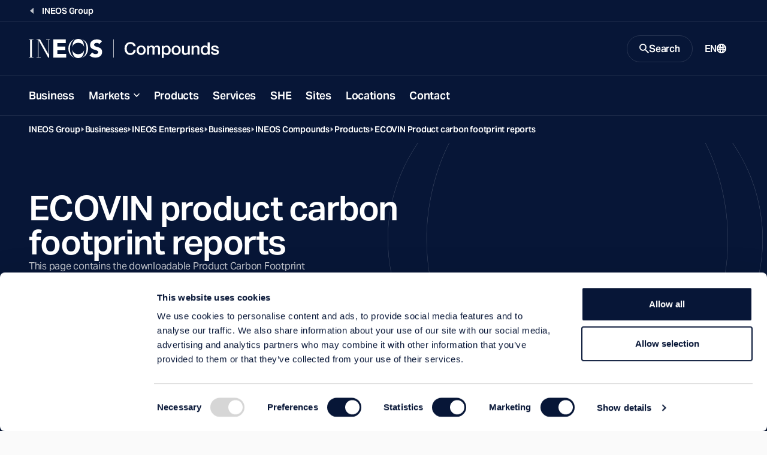

--- FILE ---
content_type: image/svg+xml
request_url: https://www.ineos.com/contentassets/3dd345f387ae4ca18690f94fb8c2a27e/compounds-logo.svg
body_size: 14782
content:
<svg width="318" height="32" viewBox="0 0 318 32" fill="none" xmlns="http://www.w3.org/2000/svg">
<g clip-path="url(#clip0_4756_22438)">
<path d="M47.6993 25.1043V18.908H60.9723V12.7086H47.6993V7.02454H61.8128V0.7362H40.9539V31.3374H62.5306L62.5275 25.1043H47.6993Z" fill="white"/>
<path d="M109.009 9.66564C109.009 7.49387 111.518 6.67485 113.328 6.67485C114.889 6.67485 116.948 7.29141 117.978 8.59816L122.38 3.80368C119.908 1.6319 116.745 0.773007 113.451 0.773007C107.73 0.773007 102.34 4.0092 102.34 10.1963C102.34 19.862 116.003 16.9969 116.003 22.3221C116.003 24.3712 113.659 25.3528 111.558 25.3528C109.457 25.3528 107.279 24.3313 105.963 22.6074L101.396 27.6043C104.153 30.1472 107.445 31.2515 111.19 31.2515C117.196 31.2515 122.423 28.1779 122.423 21.7055C122.423 11.5429 109.009 14.9479 109.009 9.65951V9.66564Z" fill="white"/>
<path d="M72.7115 13.7147C73.6931 9.30675 77.5244 6.54294 82.5428 6.54294C87.5612 6.54294 91.2637 9.22086 92.325 13.5C91.9508 5.28528 89.4876 0 82.598 0C75.7085 0 73.1195 5.53988 72.7115 13.7147Z" fill="white"/>
<path d="M68.7177 16.7454C68.7177 8.84356 71.7483 2.68712 77.2115 0.297546C70.2851 2.30982 66.0858 8.31595 66.0858 16.0123C66.0858 23.7086 70.2637 29.681 77.1563 31.7055C71.9937 29.4877 68.7177 24.0153 68.7177 16.7454Z" fill="white"/>
<path d="M92.3066 18.589C91.2238 22.8313 87.4508 25.4816 82.5428 25.4816C77.6348 25.4816 73.6594 22.6933 72.6962 18.2485C73.052 26.6687 75.6716 32.0031 82.598 32.0031C89.5244 32.0031 91.8741 26.6166 92.3097 18.592L92.3066 18.589Z" fill="white"/>
<path d="M88.4355 0.472394C93.2974 2.79448 96.3128 8.18098 96.3128 15.3957C96.3128 23.0429 93.5275 29.1595 88.2085 31.6196C94.9355 29.5153 98.9999 23.5828 98.9999 16.0123C98.9999 8.44172 95.0244 2.64111 88.4355 0.472394Z" fill="white"/>
<path d="M-0.00012207 1.61657H2.31276V30.5092H-0.00012207V31.3405L7.68699 31.3436V30.5092H5.34957V1.61657H7.68699V0.742334H-0.00012207V1.61657Z" fill="white"/>
<path d="M29.0735 1.61043H32.8802V25.6564L18.8281 0.73313H12.9324V1.61043H15.1993V30.4785H12.9324V31.3098H19.9171V30.4785H16.2453V1.83129L32.5183 31.3098H33.9232V1.61043H35.3741V0.73313H29.0735V1.61043Z" fill="white"/>
<path d="M141.981 0.7362H141.291V31.3374H141.981V0.7362Z" fill="white"/>
<path d="M174.813 12.3129C174.659 11.7178 174.448 11.1687 174.178 10.6687C173.908 10.1687 173.561 9.7362 173.141 9.37117C172.718 9.00613 172.224 8.72393 171.656 8.52147C171.089 8.31902 170.429 8.21779 169.681 8.21779C168.586 8.21779 167.638 8.43865 166.84 8.88037C166.043 9.32209 165.393 9.91411 164.896 10.6534C164.396 11.3926 164.024 12.2362 163.785 13.1779C163.546 14.1196 163.426 15.0798 163.426 16.0613C163.426 17.0429 163.546 18.0031 163.785 18.9448C164.024 19.8865 164.396 20.727 164.896 21.4693C165.396 22.2086 166.043 22.8006 166.84 23.2423C167.638 23.684 168.586 23.9049 169.681 23.9049C170.488 23.9049 171.199 23.7669 171.816 23.4877C172.429 23.2086 172.96 22.8252 173.402 22.3344C173.843 21.8436 174.19 21.273 174.439 20.6196C174.687 19.9663 174.853 19.2638 174.929 18.5153H178.448C178.371 19.7454 178.107 20.8712 177.656 21.8896C177.205 22.908 176.595 23.7883 175.825 24.5276C175.055 25.2669 174.153 25.8405 173.113 26.2423C172.073 26.6442 170.932 26.8466 169.681 26.8466C168.144 26.8466 166.764 26.5614 165.543 25.9969C164.322 25.4295 163.288 24.6564 162.442 23.6748C161.595 22.6933 160.948 21.5521 160.497 20.2423C160.046 18.9356 159.819 17.5429 159.819 16.0613C159.819 14.5798 160.046 13.2178 160.497 11.908C160.948 10.6012 161.598 9.45705 162.442 8.47546C163.288 7.49386 164.319 6.71779 165.543 6.1411C166.764 5.56442 168.141 5.27607 169.681 5.27607C170.834 5.27607 171.92 5.43558 172.939 5.75153C173.957 6.06748 174.856 6.53067 175.635 7.13497C176.414 7.73926 177.043 8.47546 177.524 9.34049C178.006 10.2055 178.304 11.1963 178.417 12.3098H174.813V12.3129Z" fill="white"/>
<path d="M187.616 26.7607C186.423 26.7607 185.362 26.5644 184.429 26.1687C183.497 25.7761 182.708 25.2301 182.064 24.5399C181.42 23.8466 180.929 23.0215 180.595 22.0613C180.258 21.1012 180.089 20.0429 180.089 18.8896C180.089 17.7362 180.258 16.7086 180.595 15.7454C180.932 14.7853 181.42 13.9571 182.064 13.2669C182.708 12.5736 183.497 12.0307 184.429 11.638C185.362 11.2454 186.423 11.046 187.616 11.046C188.81 11.046 189.871 11.2423 190.804 11.638C191.736 12.0337 192.524 12.5736 193.169 13.2669C193.813 13.9601 194.304 14.7853 194.638 15.7454C194.975 16.7055 195.144 17.7546 195.144 18.8896C195.144 20.0245 194.975 21.1012 194.638 22.0613C194.301 23.0215 193.813 23.8497 193.169 24.5399C192.524 25.2331 191.736 25.7761 190.804 26.1687C189.871 26.5613 188.81 26.7607 187.616 26.7607ZM187.616 24.1656C188.347 24.1656 188.982 24.0123 189.518 23.7055C190.055 23.3988 190.5 22.9939 190.843 22.4939C191.19 21.9939 191.445 21.4325 191.607 20.8068C191.77 20.181 191.853 19.5429 191.853 18.8896C191.853 18.2362 191.77 17.6196 191.607 16.9877C191.445 16.3528 191.19 15.7914 190.843 15.3006C190.497 14.8098 190.055 14.411 189.518 14.1043C188.982 13.7975 188.347 13.6442 187.616 13.6442C186.886 13.6442 186.251 13.7975 185.715 14.1043C185.178 14.411 184.733 14.8098 184.389 15.3006C184.043 15.7914 183.788 16.3528 183.626 16.9877C183.463 17.6227 183.38 18.2577 183.38 18.8896C183.38 19.5215 183.463 20.1841 183.626 20.8068C183.788 21.4325 184.043 21.9939 184.389 22.4939C184.736 22.9939 185.178 23.3988 185.715 23.7055C186.251 24.0123 186.886 24.1656 187.616 24.1656Z" fill="white"/>
<path d="M197.389 11.4479H200.503V13.5245H200.589C200.837 13.1595 201.107 12.8221 201.396 12.5153C201.684 12.2086 202.006 11.9479 202.362 11.7362C202.718 11.5245 203.126 11.3558 203.586 11.2301C204.046 11.1043 204.577 11.0429 205.172 11.0429C206.077 11.0429 206.917 11.2454 207.696 11.6472C208.475 12.0491 209.027 12.6748 209.356 13.5215C209.914 12.7515 210.558 12.1472 211.288 11.7055C212.018 11.2638 212.932 11.0429 214.027 11.0429C215.604 11.0429 216.828 11.4264 217.705 12.1963C218.58 12.9663 219.018 14.2546 219.018 16.0614V26.3558H215.73V17.6472C215.73 17.0521 215.712 16.5092 215.672 16.0184C215.632 15.5276 215.521 15.1043 215.34 14.7485C215.156 14.3926 214.883 14.1196 214.518 13.9264C214.153 13.7331 213.653 13.638 213.018 13.638C211.905 13.638 211.095 13.9847 210.595 14.6748C210.095 15.3681 209.846 16.3466 209.846 17.6166V26.3528H206.558V16.7791C206.558 15.7423 206.371 14.9571 205.997 14.4295C205.623 13.9018 204.935 13.638 203.935 13.638C203.512 13.638 203.104 13.7239 202.712 13.8988C202.316 14.0706 201.972 14.3221 201.675 14.6472C201.377 14.9755 201.138 15.3773 200.954 15.8589C200.77 16.3405 200.681 16.8865 200.681 17.5031V26.3558H197.393V11.4479H197.389Z" fill="white"/>
<path d="M222.07 11.4479H225.184V13.4663H225.242C225.702 12.6012 226.347 11.9816 227.175 11.6074C228.003 11.2331 228.896 11.046 229.856 11.046C231.028 11.046 232.052 11.2515 232.926 11.6656C233.801 12.0798 234.527 12.6472 235.104 13.3681C235.681 14.089 236.113 14.9295 236.402 15.8926C236.69 16.8528 236.834 17.8834 236.834 18.9785C236.834 19.9785 236.705 20.9479 236.445 21.8896C236.184 22.8313 235.791 23.6626 235.264 24.3834C234.736 25.1043 234.067 25.681 233.261 26.1135C232.454 26.546 231.503 26.7607 230.405 26.7607C229.923 26.7607 229.445 26.7178 228.963 26.6319C228.481 26.546 228.021 26.4049 227.58 26.2147C227.138 26.0215 226.73 25.7791 226.353 25.4785C225.978 25.181 225.666 24.8313 225.417 24.4264H225.359V31.865H222.07V11.4479ZM233.549 18.9172C233.549 18.2454 233.463 17.592 233.288 16.9571C233.116 16.3221 232.856 15.7607 232.509 15.2699C232.162 14.7791 231.73 14.3865 231.212 14.089C230.693 13.7914 230.098 13.6411 229.423 13.6411C228.04 13.6411 226.997 14.1227 226.294 15.0828C225.592 16.0429 225.242 17.3221 225.242 18.9172C225.242 19.6656 225.334 20.365 225.515 21.0061C225.696 21.6503 225.972 22.2025 226.337 22.6626C226.702 23.1227 227.141 23.4908 227.65 23.7577C228.159 24.0276 228.751 24.1626 229.423 24.1626C230.172 24.1626 230.807 24.0092 231.325 23.7025C231.843 23.3957 232.273 22.9969 232.607 22.5061C232.945 22.0153 233.184 21.4571 233.328 20.8344C233.472 20.2086 233.546 19.5706 233.546 18.9172H233.549Z" fill="white"/>
<path d="M245.945 26.7607C244.751 26.7607 243.69 26.5644 242.758 26.1687C241.825 25.7761 241.037 25.2301 240.393 24.5399C239.748 23.8466 239.258 23.0215 238.923 22.0613C238.586 21.1012 238.417 20.0429 238.417 18.8896C238.417 17.7362 238.586 16.7086 238.923 15.7454C239.261 14.7853 239.748 13.9571 240.393 13.2669C241.037 12.5736 241.825 12.0307 242.758 11.638C243.69 11.2454 244.751 11.046 245.945 11.046C247.138 11.046 248.199 11.2423 249.132 11.638C250.064 12.0337 250.853 12.5736 251.497 13.2669C252.141 13.9601 252.632 14.7853 252.966 15.7454C253.304 16.7055 253.472 17.7546 253.472 18.8896C253.472 20.0245 253.304 21.1012 252.966 22.0613C252.629 23.0215 252.141 23.8497 251.497 24.5399C250.853 25.2331 250.064 25.7761 249.132 26.1687C248.199 26.5613 247.138 26.7607 245.945 26.7607ZM245.945 24.1656C246.675 24.1656 247.31 24.0123 247.847 23.7055C248.383 23.3988 248.828 22.9939 249.172 22.4939C249.518 21.9939 249.773 21.4325 249.935 20.8068C250.098 20.181 250.181 19.5429 250.181 18.8896C250.181 18.2362 250.098 17.6196 249.935 16.9877C249.773 16.3528 249.518 15.7914 249.172 15.3006C248.825 14.8098 248.383 14.411 247.847 14.1043C247.31 13.7975 246.675 13.6442 245.945 13.6442C245.215 13.6442 244.58 13.7975 244.043 14.1043C243.506 14.411 243.061 14.8098 242.718 15.3006C242.371 15.7914 242.116 16.3528 241.954 16.9877C241.791 17.6227 241.708 18.2577 241.708 18.8896C241.708 19.5215 241.791 20.1841 241.954 20.8068C242.116 21.4325 242.371 21.9939 242.718 22.4939C243.064 22.9939 243.506 23.3988 244.043 23.7055C244.58 24.0123 245.215 24.1656 245.945 24.1656Z" fill="white"/>
<path d="M268.813 26.3558H265.583V24.2791H265.524C265.12 25.0276 264.518 25.6288 263.721 26.0828C262.923 26.5337 262.11 26.7607 261.285 26.7607C259.325 26.7607 257.908 26.2761 257.031 25.3037C256.156 24.3344 255.718 22.8681 255.718 20.908V11.4509H259.006V20.592C259.006 21.8988 259.255 22.8221 259.755 23.3589C260.255 23.8957 260.957 24.1656 261.859 24.1656C262.552 24.1656 263.129 24.0614 263.589 23.8497C264.049 23.638 264.426 23.3558 264.715 23C265.003 22.6442 265.208 22.2178 265.334 21.7178C265.46 21.2178 265.521 20.681 265.521 20.1043V11.454H268.81V26.362L268.813 26.3558Z" fill="white"/>
<path d="M271.782 11.4479H274.896V13.638L274.954 13.6963C275.454 12.8712 276.107 12.2209 276.914 11.7515C277.721 11.2791 278.616 11.046 279.595 11.046C281.23 11.046 282.515 11.4693 283.46 12.316C284.402 13.1626 284.874 14.4295 284.874 16.1227V26.3589H281.586V16.9877C281.546 15.816 281.297 14.9663 280.837 14.4356C280.377 13.908 279.656 13.6442 278.675 13.6442C278.116 13.6442 277.616 13.7454 277.175 13.9479C276.733 14.1503 276.359 14.4295 276.049 14.7853C275.742 15.1411 275.5 15.5583 275.328 16.0399C275.156 16.5215 275.067 17.0307 275.067 17.5675V26.362H271.779V11.454L271.782 11.4479Z" fill="white"/>
<path d="M301.883 26.3558H298.77V24.3374H298.712C298.27 25.2025 297.626 25.8221 296.779 26.1963C295.932 26.5706 295.04 26.7577 294.098 26.7577C292.926 26.7577 291.902 26.5521 291.027 26.138C290.153 25.7239 289.426 25.1626 288.85 24.4509C288.273 23.7393 287.84 22.8988 287.552 21.9264C287.264 20.9571 287.119 19.9141 287.119 18.7975C287.119 17.4509 287.3 16.2883 287.669 15.3098C288.034 14.3282 288.518 13.5215 289.126 12.8865C289.73 12.2515 290.423 11.7853 291.202 11.4877C291.981 11.1902 292.773 11.0399 293.58 11.0399C294.04 11.0399 294.512 11.0828 294.994 11.1687C295.475 11.2546 295.935 11.3957 296.377 11.5859C296.819 11.7791 297.227 12.0245 297.604 12.3221C297.978 12.6196 298.291 12.9693 298.54 13.3742H298.598V5.76074H301.886V26.3497L301.883 26.3558ZM290.408 19.0614C290.408 19.6963 290.491 20.3221 290.653 20.9356C290.816 21.5521 291.067 22.0982 291.402 22.5798C291.739 23.0614 292.165 23.4448 292.684 23.7331C293.202 24.0215 293.819 24.1656 294.531 24.1656C295.242 24.1656 295.889 24.0123 296.42 23.7055C296.948 23.3988 297.38 22.9939 297.718 22.4939C298.055 21.9939 298.304 21.4325 298.466 20.8068C298.629 20.181 298.712 19.5429 298.712 18.8896C298.712 17.2362 298.34 15.9479 297.601 15.0245C296.862 14.1012 295.856 13.6411 294.589 13.6411C293.819 13.6411 293.172 13.8006 292.644 14.1166C292.116 14.4325 291.684 14.8466 291.346 15.3558C291.009 15.865 290.77 16.4417 290.626 17.0859C290.481 17.7301 290.408 18.3896 290.408 19.0614Z" fill="white"/>
<path d="M307.448 21.5706C307.543 22.5307 307.908 23.2055 308.543 23.589C309.178 23.9724 309.935 24.1656 310.822 24.1656C311.129 24.1656 311.481 24.1411 311.874 24.0951C312.267 24.046 312.638 23.9571 312.985 23.8221C313.331 23.6871 313.613 23.4908 313.834 23.2301C314.055 22.9693 314.156 22.6288 314.138 22.2055C314.12 21.7822 313.966 21.4356 313.678 21.1687C313.389 20.8988 313.018 20.684 312.567 20.5184C312.116 20.3558 311.601 20.2147 311.024 20.1012C310.448 19.9877 309.862 19.862 309.267 19.727C308.65 19.592 308.061 19.4294 307.494 19.2362C306.926 19.0429 306.417 18.7853 305.966 18.4571C305.515 18.1319 305.153 17.7117 304.886 17.2025C304.616 16.6933 304.481 16.0644 304.481 15.3129C304.481 14.5061 304.678 13.8282 305.074 13.2791C305.466 12.7301 305.966 12.2883 306.574 11.954C307.178 11.6166 307.853 11.3834 308.592 11.2485C309.331 11.1135 310.037 11.046 310.712 11.046C311.481 11.046 312.215 11.1288 312.917 11.2914C313.62 11.454 314.251 11.7209 314.819 12.0859C315.386 12.4509 315.856 12.9264 316.233 13.5123C316.607 14.0982 316.843 14.8068 316.939 15.6319H313.506C313.353 14.8436 312.991 14.316 312.426 14.046C311.859 13.7761 311.212 13.6411 310.478 13.6411C310.248 13.6411 309.975 13.6595 309.656 13.6994C309.34 13.7393 309.04 13.8098 308.764 13.9172C308.485 14.0245 308.248 14.1779 308.058 14.3773C307.865 14.5798 307.77 14.8436 307.77 15.1687C307.77 15.5736 307.908 15.8988 308.187 16.1503C308.466 16.3988 308.831 16.6074 309.282 16.7699C309.733 16.9325 310.248 17.0736 310.825 17.1871C311.402 17.3006 311.997 17.4264 312.613 17.5614C313.208 17.6963 313.794 17.8589 314.371 18.0521C314.948 18.2454 315.463 18.5031 315.914 18.8313C316.365 19.1595 316.73 19.5706 317.009 20.0706C317.288 20.5706 317.426 21.1871 317.426 21.9172C317.426 22.8006 317.224 23.5521 316.822 24.1656C316.417 24.7822 315.896 25.2822 315.251 25.6656C314.607 26.0491 313.893 26.3282 313.104 26.5031C312.316 26.6748 311.537 26.7638 310.77 26.7638C309.828 26.7638 308.957 26.6564 308.159 26.4479C307.362 26.2362 306.669 25.9141 306.083 25.4816C305.497 25.0491 305.034 24.5123 304.699 23.8681C304.362 23.2239 304.184 22.4601 304.166 21.5767H307.454L307.448 21.5706Z" fill="white"/>
</g>
<defs>
<clipPath id="clip0_4756_22438">
<rect width="317.426" height="32" fill="white"/>
</clipPath>
</defs>
</svg>


--- FILE ---
content_type: image/svg+xml
request_url: https://www.ineos.com/contentassets/3dd345f387ae4ca18690f94fb8c2a27e/compounds-mobile-logo.svg
body_size: 14641
content:
<svg width="74" height="32" viewBox="0 0 74 32" fill="none" xmlns="http://www.w3.org/2000/svg">
<g clip-path="url(#clip0_4756_22426)">
<path d="M22.6401 11.6664V8.78689H28.8083V5.90592H22.6401V3.26443H29.2003V0.342124H19.5053L19.5068 14.5631H29.5324L29.531 11.6664H22.6401Z" fill="white"/>
<path d="M51.1319 4.4918C51.1319 3.48254 52.2979 3.10192 53.139 3.10192C53.8646 3.10192 54.8211 3.38845 55.3001 3.99572L57.3457 1.76764C56.1967 0.758374 54.727 0.35923 53.196 0.35923C50.5374 0.35923 48.0328 1.86315 48.0328 4.73842C48.0328 9.23022 54.382 7.89879 54.382 10.3735C54.382 11.3257 53.2929 11.7819 52.3165 11.7819C51.34 11.7819 50.3279 11.3072 49.7163 10.5061L47.5937 12.8282C48.8753 14.01 50.4048 14.5232 52.1454 14.5232C54.9366 14.5232 57.3656 13.0948 57.3656 10.087C57.3656 5.36422 51.1319 6.94654 51.1319 4.48895V4.4918Z" fill="white"/>
<path d="M34.2651 6.37349C34.7213 4.32502 36.5018 3.04063 38.8339 3.04063C41.1661 3.04063 42.8867 4.2851 43.3799 6.2737C43.206 2.45616 42.0613 0 38.8596 0C35.6579 0 34.4547 2.57448 34.2651 6.37349Z" fill="white"/>
<path d="M32.4091 7.7819C32.4091 4.10977 33.8175 1.24875 36.3564 0.138275C33.1376 1.07341 31.186 3.86458 31.186 7.4412C31.186 11.0178 33.1276 13.7933 36.3307 14.7341C33.9316 13.7035 32.4091 11.1604 32.4091 7.7819Z" fill="white"/>
<path d="M43.3713 8.63863C42.8681 10.6101 41.1148 11.8418 38.8339 11.8418C36.5531 11.8418 34.7056 10.546 34.258 8.4804C34.4234 12.3934 35.6408 14.8724 38.8596 14.8724C42.0784 14.8724 43.1703 12.3692 43.3728 8.64006L43.3713 8.63863Z" fill="white"/>
<path d="M41.5723 0.21953C43.8318 1.29865 45.2331 3.80185 45.2331 7.15467C45.2331 10.7085 43.9387 13.551 41.4669 14.6942C44.593 13.7163 46.4818 10.9594 46.4818 7.4412C46.4818 3.92302 44.6344 1.22737 41.5723 0.21953Z" fill="white"/>
<path d="M0.474697 0.751247H1.54811V14.1782H0.474697V14.5645L4.04704 14.5659V14.1782H2.9608V0.751247H4.04704V0.344975H0.474697V0.751247Z" fill="white"/>
<path d="M13.9843 0.748396H15.7548V11.923L9.22452 0.340698H6.48468V0.748396H7.53813V14.1639H6.48468V14.5502H9.72915V14.1639H8.02281V0.851033L15.5866 14.5502H16.2381V0.748396H16.9123V0.340698H13.9843V0.748396Z" fill="white"/>
<path d="M6.96793 22.9152C6.89665 22.6386 6.79829 22.3835 6.67284 22.1511C6.5474 21.9187 6.38632 21.7177 6.19102 21.5481C5.9943 21.3785 5.76479 21.2473 5.50107 21.1532C5.23735 21.0592 4.93086 21.0121 4.58304 21.0121C4.07413 21.0121 3.63364 21.1148 3.26301 21.32C2.89237 21.5253 2.59016 21.8004 2.35923 22.144C2.12687 22.4875 1.95438 22.8795 1.84319 23.3158C1.732 23.7534 1.67641 24.1996 1.67641 24.6557C1.67641 25.1119 1.732 25.5581 1.84319 25.9957C1.95438 26.4334 2.12687 26.8239 2.35923 27.1689C2.59159 27.5125 2.89237 27.7876 3.26301 27.9929C3.63364 28.1981 4.07413 28.3008 4.58304 28.3008C4.95795 28.3008 5.28867 28.2366 5.5752 28.1069C5.8603 27.9772 6.10691 27.799 6.31219 27.5709C6.51746 27.3428 6.67855 27.0777 6.79401 26.7741C6.90948 26.4704 6.98646 26.144 7.0221 25.7962H8.65716C8.62153 26.3678 8.49893 26.8909 8.28938 27.3642C8.07983 27.8375 7.79615 28.2466 7.43835 28.5902C7.08054 28.9337 6.66144 29.2003 6.17819 29.387C5.69636 29.5752 5.16465 29.6679 4.58304 29.6679C3.86885 29.6679 3.22737 29.5353 2.66001 29.273C2.09266 29.0093 1.61226 28.65 1.21882 28.1939C0.825374 27.7377 0.52459 27.2074 0.315039 26.5987C0.105488 25.9914 0 25.3443 0 24.6557C0 23.9672 0.105488 23.3343 0.315039 22.7256C0.52459 22.1183 0.8268 21.5866 1.21882 21.1304C1.61226 20.6743 2.09123 20.3136 2.66001 20.0456C3.22737 19.7776 3.86743 19.6436 4.58304 19.6436C5.11903 19.6436 5.62366 19.7177 6.09694 19.8646C6.57021 20.0114 6.98788 20.2267 7.34996 20.5075C7.71205 20.7883 8.00428 21.1304 8.22808 21.5324C8.45189 21.9344 8.59016 22.3949 8.64291 22.9123H6.96793V22.9152Z" fill="white"/>
<path d="M12.9166 29.6279C12.3621 29.6279 11.8689 29.5367 11.4355 29.3528C11.0021 29.1703 10.6358 28.9166 10.3364 28.5959C10.0371 28.2737 9.80898 27.8902 9.6536 27.444C9.49679 26.9979 9.41839 26.5061 9.41839 25.9701C9.41839 25.4341 9.49679 24.9565 9.6536 24.5089C9.81041 24.0627 10.0371 23.6778 10.3364 23.3571C10.6358 23.0349 11.0021 22.7826 11.4355 22.6001C11.8689 22.4177 12.3621 22.325 12.9166 22.325C13.4711 22.325 13.9644 22.4163 14.3977 22.6001C14.8311 22.784 15.1974 23.0349 15.4968 23.3571C15.7962 23.6793 16.0242 24.0627 16.1796 24.5089C16.3364 24.9551 16.4148 25.4426 16.4148 25.9701C16.4148 26.4975 16.3364 26.9979 16.1796 27.444C16.0228 27.8902 15.7962 28.2751 15.4968 28.5959C15.1974 28.9166 14.8311 29.1703 14.3977 29.3528C13.9644 29.5353 13.4711 29.6279 12.9166 29.6279ZM12.9166 28.422C13.2559 28.422 13.551 28.3507 13.8004 28.2081C14.0499 28.0656 14.2566 27.8774 14.4163 27.645C14.5773 27.4127 14.6957 27.1518 14.7712 26.861C14.8468 26.5702 14.8852 26.2737 14.8852 25.9701C14.8852 25.6664 14.8468 25.3799 14.7712 25.0862C14.6957 24.7926 14.5773 24.5303 14.4163 24.3022C14.2552 24.0741 14.0499 23.8888 13.8004 23.7463C13.551 23.6037 13.2559 23.5324 12.9166 23.5324C12.5773 23.5324 12.2823 23.6037 12.0328 23.7463C11.7833 23.8888 11.5766 24.0741 11.417 24.3022C11.2573 24.5303 11.1376 24.7912 11.062 25.0862C10.9865 25.3813 10.948 25.6764 10.948 25.9701C10.948 26.2637 10.9865 26.5702 11.062 26.861C11.1376 27.1518 11.2559 27.4127 11.417 27.645C11.578 27.8774 11.7833 28.0656 12.0328 28.2081C12.2823 28.3507 12.5773 28.422 12.9166 28.422Z" fill="white"/>
<path d="M17.4597 22.5132H18.9066V23.4783H18.9465C19.062 23.3086 19.1875 23.1518 19.3215 23.0093C19.4555 22.8667 19.6051 22.7455 19.7705 22.6472C19.9359 22.5488 20.1254 22.4704 20.3393 22.4134C20.5531 22.355 20.7997 22.3264 21.0763 22.3264C21.4968 22.3264 21.8874 22.4205 22.2495 22.6073C22.6115 22.7954 22.8681 23.0848 23.0207 23.4783C23.2801 23.1219 23.5795 22.8396 23.9187 22.6344C24.258 22.4291 24.6828 22.3264 25.1917 22.3264C25.9244 22.3264 26.4932 22.5046 26.9009 22.8624C27.3072 23.2202 27.511 23.819 27.511 24.6586V29.4426H25.9829V25.3956C25.9829 25.119 25.9743 24.8667 25.9558 24.6386C25.9373 24.4105 25.886 24.2138 25.8019 24.0485C25.7163 23.8831 25.5895 23.7562 25.4198 23.6664C25.2502 23.5766 25.0178 23.5324 24.7227 23.5324C24.2053 23.5324 23.8289 23.6935 23.5966 24.0143C23.3642 24.3364 23.2488 24.7912 23.2488 25.3813V29.4412H21.7206V24.9922C21.7206 24.5103 21.6336 24.1454 21.4597 23.9002C21.2858 23.655 20.9665 23.5324 20.5018 23.5324C20.3051 23.5324 20.1155 23.5723 19.933 23.6536C19.7491 23.7334 19.5895 23.8503 19.4512 24.0014C19.3129 24.154 19.2017 24.3407 19.1162 24.5645C19.0306 24.7883 18.9893 25.0421 18.9893 25.3286V29.4426H17.4612V22.5146L17.4597 22.5132Z" fill="white"/>
<path d="M28.9294 22.5132H30.3763V23.4512H30.4034C30.6172 23.0492 30.9166 22.7612 31.3015 22.5873C31.685 22.4134 32.1012 22.3264 32.5474 22.3264C33.0919 22.3264 33.5681 22.422 33.9743 22.6144C34.3806 22.8068 34.7185 23.0706 34.9865 23.4056C35.2545 23.7406 35.4555 24.1311 35.5895 24.5773C35.7234 25.0235 35.7905 25.5025 35.7905 26.0114C35.7905 26.4761 35.7306 26.9266 35.6094 27.3642C35.4882 27.8019 35.3058 28.1882 35.0606 28.5232C34.8154 28.8582 34.5046 29.1262 34.1297 29.3272C33.7548 29.5282 33.3129 29.6294 32.8026 29.6294C32.5788 29.6294 32.3564 29.6094 32.1326 29.5695C31.9088 29.5296 31.6949 29.464 31.4897 29.3756C31.2844 29.2858 31.0948 29.1732 30.9195 29.0335C30.7455 28.8952 30.6001 28.7327 30.4847 28.5445H30.4576V32.0014H28.9294V22.5132ZM34.2623 25.9829C34.2623 25.6707 34.2224 25.3671 34.1411 25.072C34.0613 24.7769 33.9401 24.516 33.779 24.288C33.618 24.0599 33.417 23.8774 33.1761 23.7391C32.9351 23.6009 32.6586 23.531 32.345 23.531C31.7021 23.531 31.2174 23.7548 30.8909 24.201C30.5645 24.6472 30.402 25.2416 30.402 25.9829C30.402 26.3307 30.4448 26.6557 30.5289 26.9551C30.613 27.2545 30.7413 27.511 30.9109 27.7249C31.0805 27.9387 31.2844 28.1098 31.521 28.2338C31.7577 28.3592 32.0328 28.422 32.345 28.422C32.6928 28.422 32.9879 28.3507 33.2288 28.2081C33.4697 28.0656 33.6693 27.8803 33.8247 27.6522C33.9815 27.4241 34.0927 27.1646 34.1597 26.8753C34.2267 26.5845 34.2609 26.288 34.2609 25.9843L34.2623 25.9829Z" fill="white"/>
<path d="M40.0242 29.6279C39.4697 29.6279 38.9765 29.5367 38.5431 29.3528C38.1098 29.1703 37.7434 28.9166 37.444 28.5959C37.1447 28.2737 36.9166 27.8902 36.7612 27.444C36.6044 26.9979 36.526 26.5061 36.526 25.9701C36.526 25.4341 36.6044 24.9565 36.7612 24.5089C36.918 24.0627 37.1447 23.6778 37.444 23.3571C37.7434 23.0349 38.1098 22.7826 38.5431 22.6001C38.9765 22.4177 39.4697 22.325 40.0242 22.325C40.5788 22.325 41.072 22.4163 41.5053 22.6001C41.9387 22.784 42.3051 23.0349 42.6044 23.3571C42.9038 23.6793 43.1319 24.0627 43.2872 24.5089C43.444 24.9551 43.5224 25.4426 43.5224 25.9701C43.5224 26.4975 43.444 26.9979 43.2872 27.444C43.1304 27.8902 42.9038 28.2751 42.6044 28.5959C42.3051 28.9166 41.9387 29.1703 41.5053 29.3528C41.072 29.5353 40.5788 29.6279 40.0242 29.6279ZM40.0242 28.422C40.3635 28.422 40.6586 28.3507 40.9081 28.2081C41.1575 28.0656 41.3642 27.8774 41.5239 27.645C41.685 27.4127 41.8033 27.1518 41.8788 26.861C41.9544 26.5702 41.9929 26.2737 41.9929 25.9701C41.9929 25.6664 41.9544 25.3799 41.8788 25.0862C41.8033 24.7926 41.685 24.5303 41.5239 24.3022C41.3628 24.0741 41.1575 23.8888 40.9081 23.7463C40.6586 23.6037 40.3635 23.5324 40.0242 23.5324C39.685 23.5324 39.3899 23.6037 39.1404 23.7463C38.8909 23.8888 38.6842 24.0741 38.5246 24.3022C38.3649 24.5303 38.2452 24.7912 38.1696 25.0862C38.0941 25.3813 38.0556 25.6764 38.0556 25.9701C38.0556 26.2637 38.0941 26.5702 38.1696 26.861C38.2452 27.1518 38.3635 27.4127 38.5246 27.645C38.6857 27.8774 38.8909 28.0656 39.1404 28.2081C39.3899 28.3507 39.685 28.422 40.0242 28.422Z" fill="white"/>
<path d="M50.6515 29.4412H49.1504V28.4761H49.1233C48.9351 28.8239 48.6557 29.1034 48.2851 29.3143C47.9145 29.5239 47.5367 29.6294 47.1532 29.6294C46.2423 29.6294 45.5838 29.4041 45.1761 28.9522C44.7698 28.5018 44.5659 27.8204 44.5659 26.9095V22.5146H46.0941V26.7627C46.0941 27.3699 46.2096 27.799 46.4419 28.0485C46.6743 28.2979 47.0007 28.4234 47.4198 28.4234C47.742 28.4234 48.01 28.3749 48.2238 28.2766C48.4376 28.1782 48.613 28.047 48.747 27.8817C48.881 27.7163 48.9765 27.5182 49.0349 27.2858C49.0934 27.0535 49.1219 26.804 49.1219 26.536V22.516H50.65V29.444L50.6515 29.4412Z" fill="white"/>
<path d="M52.0314 22.5132H53.4783V23.531L53.5053 23.5581C53.7377 23.1746 54.0413 22.8724 54.4163 22.6543C54.7912 22.4348 55.2074 22.3264 55.6622 22.3264C56.422 22.3264 57.0192 22.5232 57.4583 22.9166C57.8959 23.31 58.1155 23.8988 58.1155 24.6857V29.4426H56.5873V25.0877C56.5688 24.5431 56.4533 24.1483 56.2395 23.9016C56.0257 23.6565 55.6907 23.5339 55.2345 23.5339C54.9751 23.5339 54.7427 23.5809 54.5374 23.675C54.3321 23.7691 54.1582 23.8988 54.0143 24.0641C53.8717 24.2295 53.7591 24.4234 53.6793 24.6472C53.5994 24.871 53.5581 25.1076 53.5581 25.3571V29.444H52.0299V22.516L52.0314 22.5132Z" fill="white"/>
<path d="M66.02 29.4412H64.5731V28.5032H64.546C64.3407 28.9052 64.0413 29.1932 63.6479 29.3671C63.2545 29.541 62.8396 29.6279 62.402 29.6279C61.8574 29.6279 61.3813 29.5324 60.9751 29.34C60.5688 29.1475 60.2309 28.8867 59.9629 28.556C59.6949 28.2252 59.4939 27.8346 59.3599 27.3842C59.2259 26.9337 59.1589 26.449 59.1589 25.9301C59.1589 25.3043 59.2431 24.7641 59.4141 24.3093C59.5838 23.8532 59.809 23.4783 60.0912 23.1832C60.3721 22.8881 60.6942 22.6714 61.0563 22.5331C61.4184 22.3949 61.7862 22.325 62.1611 22.325C62.3749 22.325 62.5944 22.345 62.8183 22.3849C63.0421 22.4248 63.2559 22.4904 63.4612 22.5788C63.6664 22.6686 63.856 22.7826 64.0314 22.9209C64.2053 23.0592 64.3507 23.2217 64.4661 23.4098H64.4932V19.8717H66.0214V29.4398L66.02 29.4412ZM60.6871 26.0499C60.6871 26.345 60.7256 26.6358 60.8011 26.9209C60.8767 27.2074 60.9936 27.4612 61.149 27.685C61.3058 27.9088 61.5039 28.087 61.7448 28.221C61.9857 28.355 62.2723 28.422 62.603 28.422C62.9337 28.422 63.2345 28.3507 63.4811 28.2081C63.7263 28.0656 63.9273 27.8774 64.0841 27.645C64.2409 27.4127 64.3564 27.1518 64.4319 26.861C64.5075 26.5702 64.546 26.2737 64.546 25.9701C64.546 25.2017 64.3735 24.603 64.0299 24.1739C63.6864 23.7448 63.2188 23.531 62.6301 23.531C62.2723 23.531 61.9715 23.6051 61.7263 23.752C61.4811 23.8988 61.2801 24.0912 61.1233 24.3279C60.9665 24.5645 60.8553 24.8325 60.7883 25.1319C60.7213 25.4312 60.6871 25.7377 60.6871 26.0499Z" fill="white"/>
<path d="M68.6058 27.216C68.65 27.6622 68.8197 27.9758 69.1148 28.154C69.4098 28.3321 69.7619 28.422 70.1739 28.422C70.3165 28.422 70.4804 28.4105 70.6629 28.3877C70.8453 28.3649 71.0178 28.3236 71.1789 28.2609C71.34 28.1981 71.4711 28.1069 71.5738 27.9857C71.6764 27.8646 71.7234 27.7063 71.7149 27.5096C71.7063 27.3129 71.6351 27.1532 71.5011 27.0278C71.3671 26.9024 71.1946 26.8026 70.985 26.7256C70.7755 26.65 70.536 26.5845 70.268 26.5317C70 26.479 69.7277 26.4205 69.4512 26.3578C69.1646 26.2951 68.8909 26.2195 68.6272 26.1297C68.3635 26.0399 68.1269 25.9202 67.9173 25.7676C67.7078 25.6165 67.5396 25.4212 67.4155 25.1846C67.2901 24.948 67.2274 24.6557 67.2274 24.3065C67.2274 23.9316 67.3186 23.6165 67.5025 23.3614C67.685 23.1062 67.9173 22.9009 68.1996 22.7455C68.4804 22.5887 68.794 22.4804 69.1376 22.4177C69.4811 22.355 69.809 22.3236 70.1226 22.3236C70.4804 22.3236 70.8211 22.3621 71.1475 22.4376C71.474 22.5132 71.7676 22.6372 72.0314 22.8068C72.2951 22.9765 72.5132 23.1974 72.6885 23.4697C72.8624 23.742 72.9722 24.0713 73.0164 24.4547H71.4212C71.35 24.0884 71.1818 23.8432 70.9195 23.7177C70.6557 23.5923 70.3549 23.5296 70.0143 23.5296C69.9073 23.5296 69.7805 23.5381 69.6322 23.5567C69.4854 23.5752 69.3457 23.608 69.2174 23.6579C69.0877 23.7063 68.9779 23.779 68.8895 23.8717C68.7997 23.9658 68.7555 24.0884 68.7555 24.2395C68.7555 24.4277 68.8197 24.5788 68.9494 24.6957C69.0791 24.8111 69.2488 24.9081 69.4583 24.9836C69.6679 25.0592 69.9073 25.1247 70.1753 25.1775C70.4433 25.2302 70.7199 25.2887 71.0064 25.3514C71.283 25.4141 71.5552 25.4897 71.8232 25.5795C72.0912 25.6693 72.3307 25.789 72.5403 25.9416C72.7498 26.0941 72.9195 26.2851 73.0492 26.5175C73.1789 26.7498 73.243 27.0363 73.243 27.3756C73.243 27.7862 73.149 28.1354 72.9622 28.4205C72.774 28.7071 72.5317 28.938 72.2324 29.1176C71.933 29.2958 71.6009 29.4255 71.2345 29.5068C70.8681 29.5866 70.5061 29.6279 70.1497 29.6279C69.712 29.6279 69.3072 29.578 68.9366 29.4811C68.5659 29.3828 68.2438 29.2331 67.9715 29.0321C67.6992 28.8311 67.484 28.5816 67.3286 28.2823C67.1718 27.9829 67.0891 27.6279 67.0805 27.2174H68.6087L68.6058 27.216Z" fill="white"/>
</g>
<defs>
<clipPath id="clip0_4756_22426">
<rect width="73.243" height="32" fill="white"/>
</clipPath>
</defs>
</svg>
